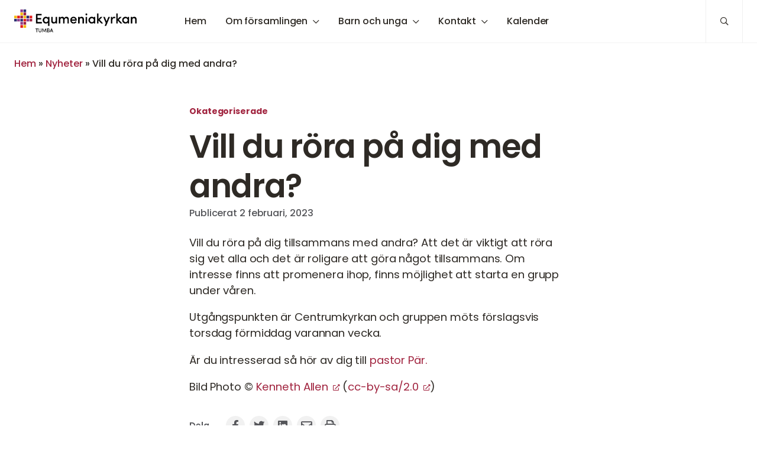

--- FILE ---
content_type: text/html; charset=UTF-8
request_url: https://equmeniakyrkan.se/tumba/vill-du-rora-pa-dig-med-andra/
body_size: 12055
content:
<!DOCTYPE html>
<html class="no-js" lang="sv-SE">
<head>
	<meta http-equiv="Content-Type" content="text/html; charset=UTF-8" />
	<meta name="viewport" content="width=device-width, initial-scale=1.0" />
	<meta http-equiv="X-UA-Compatible" content="IE=edge">
	<meta name="theme-color" content="#fefefe">
	<link rel="preconnect" href="https://fonts.bunny.net">
	<link href="https://fonts.bunny.net/css?family=poppins:300,400,400i,500,600,700" rel="stylesheet" />
	<meta name="format-detection" content="telephone=no">

	<meta name='robots' content='index, follow, max-image-preview:large, max-snippet:-1, max-video-preview:-1' />

	<!-- This site is optimized with the Yoast SEO plugin v26.7 - https://yoast.com/wordpress/plugins/seo/ -->
	<title>Vill du röra på dig med andra? - Equmeniakyrkan Tumba</title>
	<link rel="canonical" href="https://equmeniakyrkan.se/tumba/vill-du-rora-pa-dig-med-andra/" />
	<meta property="og:locale" content="sv_SE" />
	<meta property="og:type" content="article" />
	<meta property="og:title" content="Vill du röra på dig med andra? - Equmeniakyrkan Tumba" />
	<meta property="og:description" content="Vill du röra på dig tillsammans med andra? Att det är viktigt att röra sig vet alla och det är roligare att göra något tillsammans. Om intresse finns att promenera [&hellip;]" />
	<meta property="og:url" content="https://equmeniakyrkan.se/tumba/vill-du-rora-pa-dig-med-andra/" />
	<meta property="og:site_name" content="Equmeniakyrkan Tumba" />
	<meta property="article:published_time" content="2023-02-02T16:42:23+00:00" />
	<meta property="article:modified_time" content="2023-02-02T16:42:24+00:00" />
	<meta property="og:image" content="https://equmeniakyrkan.se/tumba/wp-content/uploads/sites/225/2023/02/geograph-5775512-by-kenneth-allen.jpg" />
	<meta property="og:image:width" content="640" />
	<meta property="og:image:height" content="480" />
	<meta property="og:image:type" content="image/jpeg" />
	<meta name="author" content="Veronica Östervall" />
	<meta name="twitter:card" content="summary_large_image" />
	<meta name="twitter:label1" content="Skriven av" />
	<meta name="twitter:data1" content="Veronica Östervall" />
	<meta name="twitter:label2" content="Beräknad lästid" />
	<meta name="twitter:data2" content="1 minut" />
	<script type="application/ld+json" class="yoast-schema-graph">{"@context":"https://schema.org","@graph":[{"@type":"Article","@id":"https://equmeniakyrkan.se/tumba/vill-du-rora-pa-dig-med-andra/#article","isPartOf":{"@id":"https://equmeniakyrkan.se/tumba/vill-du-rora-pa-dig-med-andra/"},"author":{"name":"Veronica Östervall","@id":"https://equmeniakyrkan.se/tumba/#/schema/person/823b7230f4197347bc6e63a5c95ca458"},"headline":"Vill du röra på dig med andra?","datePublished":"2023-02-02T16:42:23+00:00","dateModified":"2023-02-02T16:42:24+00:00","mainEntityOfPage":{"@id":"https://equmeniakyrkan.se/tumba/vill-du-rora-pa-dig-med-andra/"},"wordCount":85,"publisher":{"@id":"https://equmeniakyrkan.se/tumba/#organization"},"image":{"@id":"https://equmeniakyrkan.se/tumba/vill-du-rora-pa-dig-med-andra/#primaryimage"},"thumbnailUrl":"https://equmeniakyrkan.se/tumba/wp-content/uploads/sites/225/2023/02/geograph-5775512-by-kenneth-allen.jpg","inLanguage":"sv-SE"},{"@type":"WebPage","@id":"https://equmeniakyrkan.se/tumba/vill-du-rora-pa-dig-med-andra/","url":"https://equmeniakyrkan.se/tumba/vill-du-rora-pa-dig-med-andra/","name":"Vill du röra på dig med andra? - Equmeniakyrkan Tumba","isPartOf":{"@id":"https://equmeniakyrkan.se/tumba/#website"},"primaryImageOfPage":{"@id":"https://equmeniakyrkan.se/tumba/vill-du-rora-pa-dig-med-andra/#primaryimage"},"image":{"@id":"https://equmeniakyrkan.se/tumba/vill-du-rora-pa-dig-med-andra/#primaryimage"},"thumbnailUrl":"https://equmeniakyrkan.se/tumba/wp-content/uploads/sites/225/2023/02/geograph-5775512-by-kenneth-allen.jpg","datePublished":"2023-02-02T16:42:23+00:00","dateModified":"2023-02-02T16:42:24+00:00","breadcrumb":{"@id":"https://equmeniakyrkan.se/tumba/vill-du-rora-pa-dig-med-andra/#breadcrumb"},"inLanguage":"sv-SE","potentialAction":[{"@type":"ReadAction","target":["https://equmeniakyrkan.se/tumba/vill-du-rora-pa-dig-med-andra/"]}]},{"@type":"ImageObject","inLanguage":"sv-SE","@id":"https://equmeniakyrkan.se/tumba/vill-du-rora-pa-dig-med-andra/#primaryimage","url":"https://equmeniakyrkan.se/tumba/wp-content/uploads/sites/225/2023/02/geograph-5775512-by-kenneth-allen.jpg","contentUrl":"https://equmeniakyrkan.se/tumba/wp-content/uploads/sites/225/2023/02/geograph-5775512-by-kenneth-allen.jpg","width":640,"height":480,"caption":"Personer ute på promenad."},{"@type":"BreadcrumbList","@id":"https://equmeniakyrkan.se/tumba/vill-du-rora-pa-dig-med-andra/#breadcrumb","itemListElement":[{"@type":"ListItem","position":1,"name":"Hem","item":"https://equmeniakyrkan.se/tumba/"},{"@type":"ListItem","position":2,"name":"Nyheter","item":"https://equmeniakyrkan.se/tumba/nyheter/"},{"@type":"ListItem","position":3,"name":"Vill du röra på dig med andra?"}]},{"@type":"WebSite","@id":"https://equmeniakyrkan.se/tumba/#website","url":"https://equmeniakyrkan.se/tumba/","name":"Equmeniakyrkan Tumba","description":"","publisher":{"@id":"https://equmeniakyrkan.se/tumba/#organization"},"potentialAction":[{"@type":"SearchAction","target":{"@type":"EntryPoint","urlTemplate":"https://equmeniakyrkan.se/tumba/?s={search_term_string}"},"query-input":{"@type":"PropertyValueSpecification","valueRequired":true,"valueName":"search_term_string"}}],"inLanguage":"sv-SE"},{"@type":"Organization","@id":"https://equmeniakyrkan.se/tumba/#organization","name":"Equmeniakyrkan Tumba","url":"https://equmeniakyrkan.se/tumba/","logo":{"@type":"ImageObject","inLanguage":"sv-SE","@id":"https://equmeniakyrkan.se/tumba/#/schema/logo/image/","url":"https://equmeniakyrkan.se/tumba/wp-content/uploads/sites/225/2022/01/ek-tumba.png","contentUrl":"https://equmeniakyrkan.se/tumba/wp-content/uploads/sites/225/2022/01/ek-tumba.png","width":1255,"height":242,"caption":"Equmeniakyrkan Tumba"},"image":{"@id":"https://equmeniakyrkan.se/tumba/#/schema/logo/image/"}},{"@type":"Person","@id":"https://equmeniakyrkan.se/tumba/#/schema/person/823b7230f4197347bc6e63a5c95ca458","name":"Veronica Östervall","image":{"@type":"ImageObject","inLanguage":"sv-SE","@id":"https://equmeniakyrkan.se/tumba/#/schema/person/image/","url":"https://secure.gravatar.com/avatar/d4755ea599c0c995e9c42b2c1936a382afd35a9bcd2f2845920cd65abf25885b?s=96&d=mm&r=g","contentUrl":"https://secure.gravatar.com/avatar/d4755ea599c0c995e9c42b2c1936a382afd35a9bcd2f2845920cd65abf25885b?s=96&d=mm&r=g","caption":"Veronica Östervall"},"url":"https://equmeniakyrkan.se/tumba/author/buildtumba/"}]}</script>
	<!-- / Yoast SEO plugin. -->


<link rel="alternate" type="text/calendar" title="Equmeniakyrkan Tumba &raquo; iCal-flöde" href="https://equmeniakyrkan.se/tumba/kalender/?ical=1" />
<style id='wp-img-auto-sizes-contain-inline-css' type='text/css'>
img:is([sizes=auto i],[sizes^="auto," i]){contain-intrinsic-size:3000px 1500px}
/*# sourceURL=wp-img-auto-sizes-contain-inline-css */
</style>

<style id='eq-external-links-inline-css' type='text/css'>

			a:not([href*='equmeniakyrkan.se/tumba']):not([href^='#']):not([href^='/']):not([class*='fancybox']):not([id*='fancybox']):after{
				display: inline-block;
			    font-style: normal;
			    font-variant: normal;
			    text-rendering: auto;
			    -webkit-font-smoothing: antialiased;
			    font-family: "Font Awesome 5 Pro";
			    font-weight: 400;
			    content: "\F35D";
			    color: inherit;
			    vertical-align: middle;
				font-size: 0.6em;
				margin-left: 0.75em;
			}
			.wp-block-image a:after,
			a.without-external-link-icon:after{
				display: none!important;
			}
/*# sourceURL=eq-external-links-inline-css */
</style>
<link rel='stylesheet' id='tribe-events-pro-mini-calendar-block-styles-css' href='https://equmeniakyrkan.se/tumba/wp-content/plugins/events-calendar-pro/build/css/tribe-events-pro-mini-calendar-block.css?ver=7.7.11' type='text/css' media='all' />
<link rel='stylesheet' id='sbi_styles-css' href='https://equmeniakyrkan.se/tumba/wp-content/plugins/instagram-feed-pro/css/sbi-styles.min.css?ver=6.9.0' type='text/css' media='all' />
<style id='classic-theme-styles-inline-css' type='text/css'>
/*! This file is auto-generated */
.wp-block-button__link{color:#fff;background-color:#32373c;border-radius:9999px;box-shadow:none;text-decoration:none;padding:calc(.667em + 2px) calc(1.333em + 2px);font-size:1.125em}.wp-block-file__button{background:#32373c;color:#fff;text-decoration:none}
/*# sourceURL=/wp-includes/css/classic-themes.min.css */
</style>
<link rel='stylesheet' id='fancybox-css' href='https://equmeniakyrkan.se/tumba/wp-content/plugins/easy-fancybox/fancybox/1.5.4/jquery.fancybox.min.css?ver=6.9' type='text/css' media='screen' />
<style id='fancybox-inline-css' type='text/css'>
#fancybox-outer{background:#ffffff}#fancybox-content{background:#ffffff;border-color:#ffffff;color:#000000;}#fancybox-title,#fancybox-title-float-main{color:#fff}
/*# sourceURL=fancybox-inline-css */
</style>
<link rel='stylesheet' id='equmenisk-variables-css' href='https://equmeniakyrkan.se/tumba/wp-content/themes/equmenisk/assets/styles/dist/variables.css?ver=1.1.0' type='text/css' media='all' />
<link rel='stylesheet' id='equmenisk-screen-css' href='https://equmeniakyrkan.se/tumba/wp-content/themes/equmenisk/assets/styles/dist/screen.css?ver=1.1.0' type='text/css' media='all' />
<link rel='stylesheet' id='equmenisk-print-css' href='https://equmeniakyrkan.se/tumba/wp-content/themes/equmenisk/assets/styles/dist/print.css?ver=1.1.0' type='text/css' media='print' />
<link rel='stylesheet' id='equmenisk-shelf-css' href='https://equmeniakyrkan.se/tumba/wp-content/themes/equmenisk/assets/styles/dist/components/shelf.css?ver=1.1.0' type='text/css' media='screen' />
<style id='bm-block-posts-inline-css' type='text/css'>
.post-item .post-item-title{color:var(--theme--palette--body-text);font-size:var(--theme--font-size--h5);font-weight:var(--theme--font-weight--semibold);margin:0 0 .25em}.post-item .post-item-title a{color:inherit}.post-item:hover .post-item .post-item-title{color:var(--theme--palette--links);text-decoration:underline}.posts-list .post-item{align-items:flex-start;display:-webkit-box;display:-ms-flexbox;display:flex;flex-flow:column;margin-bottom:2rem}@media only screen and (min-width:560px){.posts-list .post-item{align-items:center;flex-flow:row}}.posts-list .post-item:last-child{margin-bottom:0}.post-item-thumbnail{background-color:#414141;margin:0 0 1rem;position:relative}@media only screen and (min-width:560px){.posts-list .post-item-thumbnail{flex:0 1 10rem;flex-shrink:0;margin-bottom:0;margin-right:2rem;max-width:10rem}}@media only screen and (min-width:640px){.posts-list .post-item-thumbnail{flex:0 1 15rem;flex-shrink:0;max-width:15rem}}.post-item-thumbnail img{aspect-ratio:1/1;-o-object-fit:cover;object-fit:cover}.post-item-body{align-items:flex-start;display:-webkit-box;display:-ms-flexbox;display:flex;flex:1 1 auto;flex-flow:column}.post-item-category{font-family:var(--theme--font-family--alt);font-size:var(--theme--font-size--xsmall);font-weight:var(--theme--font-weight--medium);margin-bottom:.5em;text-transform:uppercase}.post-item-category,a.post-item-category-link{color:var(--theme--palette--eyebrow)}.post-item-date{color:var(--theme--palette--body-text-light);font-family:var(--theme--font-family--alt);font-size:var(--theme--font-size--small);margin-bottom:.5em;margin-top:.5em}.post-item-excerpt{max-width:35rem}.posts-has-four-columns .post-item-excerpt,.posts.has-4-columns .post-item-excerpt{font-size:var(--theme--font-size--medium)}.post-item-cta{margin:0}

/*# sourceURL=https://equmeniakyrkan.se/tumba/wp-content/themes/equmenisk/assets/styles/dist/blocks/posts.css */
</style>
<link rel='stylesheet' id='single-post-css' href='https://equmeniakyrkan.se/tumba/wp-content/themes/equmenisk/assets/styles/dist/templates/single-post.css?ver=1.1.0' type='text/css' media='all' />
<style id='bm-block-hero-inline-css' type='text/css'>
.hero{align-items:center;background-position:50%;background-repeat:no-repeat;background-size:cover;display:-webkit-box;display:-ms-flexbox;display:flex;flex-flow:column;justify-content:center;overflow:hidden;padding-bottom:3rem;padding-top:3rem;position:relative;text-align:center}.hero.is-style-cover{height:100vh;max-height:70rem;min-height:35rem}.hero.has-figure-image,.hero.has-figure-video{min-height:22rem}@media only screen and (min-width:768px){.hero.has-figure-image,.hero.has-figure-video{min-height:30rem}}@media only screen and (min-width:1024px){.hero.has-figure-image,.hero.has-figure-video{min-height:40rem}}.hero.has-overlay:before{background-color:var(--theme--palette--eq-medium-grey);background-image:-webkit-gradient(linear,left top,right bottom,from(var(--theme--palette--eq-medium-grey)),to(var(--theme--palette--eq-text)));background-image:linear-gradient(to bottom right,var(--theme--palette--eq-medium-grey),var(--theme--palette--eq-text));content:"";opacity:.5;z-index:var(--layer-3)}.hero-figure,.hero.has-overlay:before{display:block;height:100%;left:0;position:absolute;top:0;width:100%}.hero-figure{margin:0;z-index:var(--layer-2)}.hero-figure.media-object{position:absolute}.hero-figure img,.hero-figure video{bottom:0;height:100%;left:0;-o-object-fit:cover;object-fit:cover;-o-object-position:50% 50%;object-position:50% 50%;position:absolute;right:0;top:0;width:100%;z-index:var(--layer-2)}.hero-content{margin-left:auto;margin-right:auto;max-width:var(--theme--width--content-wide);padding-left:1.5rem;padding-right:1.5rem;position:relative;width:100%;z-index:var(--layer-3)}.hero-content>:last-child{margin-bottom:0}.has-overlaid-header .hero-content{padding-bottom:6rem;padding-top:9rem}.hero-eyebrow .hero.has-figure-image,.hero-subtitle .hero.has-figure-image,.hero-title .hero.has-figure-image,.hero.has-figure-video .hero-eyebrow,.hero.has-figure-video .hero-subtitle,.hero.has-figure-video .hero-title{text-shadow:rgba(0,0,0,.149) 1px 0 8px}.eyebrow.hero-eyebrow{font-family:var(--theme--font-family--alt);font-size:var(--theme--font-size--small);font-weight:var(--theme--font-weight--bold);margin-left:auto;margin-right:auto}@media only screen and (min-width:768px){.eyebrow.hero-eyebrow{font-size:var(--theme--font-size--medium)}}.hero.has-overlay .eyebrow.hero-eyebrow{color:#fff}.hero-title{display:block;font-size:var(--theme--font-size--h1);font-weight:var(--theme--font-weight--semibold);margin:0 auto .25em;position:relative}.hero.is-style-cover .hero-title{text-transform:uppercase}.hero.has-overlay .hero-title{color:#fff}.hero-subtitle{margin-left:auto;margin-right:auto;max-width:50rem}@media only screen and (min-width:1024px){.hero-subtitle{font-size:var(--theme--font-size--xlarge)}}.hero.has-overlay .hero-subtitle{color:#fff}.hero-subtitle,.hero-subtitle p{font-size:var(--theme--font-size--large);letter-spacing:-.012em}.hero-actions{list-style:none;margin-left:auto;margin-right:auto;margin-top:1.5rem}.hero-actions li{display:inline-block;margin-right:.5rem}.hero-actions li:last-child{margin-right:0}.hero-arrow{-webkit-animation:bounce 3s infinite;animation:bounce 3s infinite;font-size:2rem;margin-left:auto;margin-right:auto;margin-top:2em}.hero-arrow-icon:before{text-rendering:auto;-webkit-font-smoothing:antialiased;color:inherit;content:"";display:inline-block;font-family:Font Awesome\ 5 Pro;font-style:normal;font-variant:normal;font-weight:400;vertical-align:middle}.hero-arrow-link{color:var(--theme--palette--body-text);display:inline-block;margin:-1em;opacity:.75;padding:1em;transition:opacity var(--theme--transition--duration-fast) var(--theme--transition--easing)}.hero-arrow-link>*{pointer-events:none}.hero-arrow-link:hover{color:inherit;opacity:1;text-decoration:none}

/*# sourceURL=https://equmeniakyrkan.se/tumba/wp-content/themes/equmenisk/assets/styles/dist/blocks/hero.css */
</style>
<style id='block-visibility-screen-size-styles-inline-css' type='text/css'>
/* Large screens (desktops, 992px and up) */
@media ( min-width: 992px ) {
	.block-visibility-hide-large-screen {
		display: none !important;
	}
}

/* Medium screens (tablets, between 768px and 992px) */
@media ( min-width: 768px ) and ( max-width: 991.98px ) {
	.block-visibility-hide-medium-screen {
		display: none !important;
	}
}

/* Small screens (mobile devices, less than 768px) */
@media ( max-width: 767.98px ) {
	.block-visibility-hide-small-screen {
		display: none !important;
	}
}
/*# sourceURL=block-visibility-screen-size-styles-inline-css */
</style>
<link rel='stylesheet' id='wp-block-paragraph-css' href='https://equmeniakyrkan.se/tumba/wp-includes/blocks/paragraph/style.min.css?ver=6.9' type='text/css' media='all' />
<script type="text/javascript" src="https://equmeniakyrkan.se/tumba/wp-includes/js/jquery/jquery.min.js?ver=3.7.1" id="jquery-core-js"></script>
<script type="text/javascript" src="https://equmeniakyrkan.se/tumba/wp-includes/js/jquery/jquery-migrate.min.js?ver=3.4.1" id="jquery-migrate-js"></script>
<meta name="tec-api-version" content="v1"><meta name="tec-api-origin" content="https://equmeniakyrkan.se/tumba"><link rel="alternate" href="https://equmeniakyrkan.se/tumba/wp-json/tribe/events/v1/" />		<!-- Generic Favicon -->
		<link rel="icon" type="image/png" sizes="32x32"
			  href="https://equmeniakyrkan.se/tumba/wp-content/themes/equmenisk/assets/browser-icons/favicon-32x32.png">
		<link rel="icon" type="image/png" sizes="48x48"
			  href="https://equmeniakyrkan.se/tumba/wp-content/themes/equmenisk/assets/browser-icons/favicon-48x48.png">
		<link rel="icon" type="image/png" sizes="16x16"
			  href="https://equmeniakyrkan.se/tumba/wp-content/themes/equmenisk/assets/browser-icons/favicon-16x16.png">
		<link rel="shortcut icon" href="https://equmeniakyrkan.se/tumba/wp-content/themes/equmenisk/assets/browser-icons/favicon.ico">

		<!-- Apple -->
		<link rel="apple-touch-icon" sizes="180x180"
			  href="https://equmeniakyrkan.se/tumba/wp-content/themes/equmenisk/assets/browser-icons/apple-touch-icon.png">
		<link rel="mask-icon" color="#A6945E"
			  href="https://equmeniakyrkan.se/tumba/wp-content/themes/equmenisk/assets/browser-icons/apple-website-icon.svg">

		<!-- Android -->
		<link rel="manifest" href="https://equmeniakyrkan.se/tumba/wp-content/themes/equmenisk/assets/browser-icons/site.webmanifest">

		<!-- Microsoft -->
		<meta name="msapplication-TileColor" content="#ffffff">
		<meta name="msapplication-config"
			  content="https://equmeniakyrkan.se/tumba/wp-content/themes/equmenisk/assets/browser-icons/browserconfig.xml">
		<link rel="icon" href="https://equmeniakyrkan.se/tumba/wp-content/uploads/sites/225/2022/01/cropped-korset-farg-fb-profilbild-32x32.png" sizes="32x32" />
<link rel="icon" href="https://equmeniakyrkan.se/tumba/wp-content/uploads/sites/225/2022/01/cropped-korset-farg-fb-profilbild-192x192.png" sizes="192x192" />
<link rel="apple-touch-icon" href="https://equmeniakyrkan.se/tumba/wp-content/uploads/sites/225/2022/01/cropped-korset-farg-fb-profilbild-180x180.png" />
<meta name="msapplication-TileImage" content="https://equmeniakyrkan.se/tumba/wp-content/uploads/sites/225/2022/01/cropped-korset-farg-fb-profilbild-270x270.png" />
        <script>
            var _paq = window._paq = window._paq || [];
                                                            _paq.push(["trackPageView"]);
                        _paq.push(["enableLinkTracking"]);
            (function () {
                var u = "https://analytics.equmeniakyrkan.se/";
                _paq.push(["setTrackerUrl", u + "matomo.php"]);
                _paq.push(["setSiteId", "176"]);
                                var d = document, g = d.createElement("script"), s = d.getElementsByTagName("script")[0];
                g.async = true;
                g.src = u + "matomo.js";
                s.parentNode.insertBefore(g, s);
            })();
        </script>
        <style id='global-styles-inline-css' type='text/css'>
:root{--wp--preset--aspect-ratio--square: 1;--wp--preset--aspect-ratio--4-3: 4/3;--wp--preset--aspect-ratio--3-4: 3/4;--wp--preset--aspect-ratio--3-2: 3/2;--wp--preset--aspect-ratio--2-3: 2/3;--wp--preset--aspect-ratio--16-9: 16/9;--wp--preset--aspect-ratio--9-16: 9/16;--wp--preset--color--black: #000000;--wp--preset--color--cyan-bluish-gray: #abb8c3;--wp--preset--color--white: #ffffff;--wp--preset--color--pale-pink: #f78da7;--wp--preset--color--vivid-red: #cf2e2e;--wp--preset--color--luminous-vivid-orange: #ff6900;--wp--preset--color--luminous-vivid-amber: #fcb900;--wp--preset--color--light-green-cyan: #7bdcb5;--wp--preset--color--vivid-green-cyan: #00d084;--wp--preset--color--pale-cyan-blue: #8ed1fc;--wp--preset--color--vivid-cyan-blue: #0693e3;--wp--preset--color--vivid-purple: #9b51e0;--wp--preset--color--transparent: transparent;--wp--preset--color--body-text: #2e2a25;--wp--preset--color--body-text-light: #55565a;--wp--preset--color--secondary: #f0f0f0;--wp--preset--color--eq-dark-grey: #4d4c4c;--wp--preset--color--eq-red: #e5231b;--wp--preset--color--eq-red-light: #ee7252;--wp--preset--color--eq-blue: #2b2e70;--wp--preset--color--eq-blue-light: #645b92;--wp--preset--color--eq-yellow: #f5bd00;--wp--preset--color--eq-yellow-light: #fad06a;--wp--preset--color--eq-purple: #8c3c8d;--wp--preset--color--eq-purple-light: #aa76b0;--wp--preset--color--eq-maroon: #a1243f;--wp--preset--color--eq-maroon-light: #ba646b;--wp--preset--color--eq-green: #7a8653;--wp--preset--color--eq-green-light: #bcc2aa;--wp--preset--gradient--vivid-cyan-blue-to-vivid-purple: linear-gradient(135deg,rgb(6,147,227) 0%,rgb(155,81,224) 100%);--wp--preset--gradient--light-green-cyan-to-vivid-green-cyan: linear-gradient(135deg,rgb(122,220,180) 0%,rgb(0,208,130) 100%);--wp--preset--gradient--luminous-vivid-amber-to-luminous-vivid-orange: linear-gradient(135deg,rgb(252,185,0) 0%,rgb(255,105,0) 100%);--wp--preset--gradient--luminous-vivid-orange-to-vivid-red: linear-gradient(135deg,rgb(255,105,0) 0%,rgb(207,46,46) 100%);--wp--preset--gradient--very-light-gray-to-cyan-bluish-gray: linear-gradient(135deg,rgb(238,238,238) 0%,rgb(169,184,195) 100%);--wp--preset--gradient--cool-to-warm-spectrum: linear-gradient(135deg,rgb(74,234,220) 0%,rgb(151,120,209) 20%,rgb(207,42,186) 40%,rgb(238,44,130) 60%,rgb(251,105,98) 80%,rgb(254,248,76) 100%);--wp--preset--gradient--blush-light-purple: linear-gradient(135deg,rgb(255,206,236) 0%,rgb(152,150,240) 100%);--wp--preset--gradient--blush-bordeaux: linear-gradient(135deg,rgb(254,205,165) 0%,rgb(254,45,45) 50%,rgb(107,0,62) 100%);--wp--preset--gradient--luminous-dusk: linear-gradient(135deg,rgb(255,203,112) 0%,rgb(199,81,192) 50%,rgb(65,88,208) 100%);--wp--preset--gradient--pale-ocean: linear-gradient(135deg,rgb(255,245,203) 0%,rgb(182,227,212) 50%,rgb(51,167,181) 100%);--wp--preset--gradient--electric-grass: linear-gradient(135deg,rgb(202,248,128) 0%,rgb(113,206,126) 100%);--wp--preset--gradient--midnight: linear-gradient(135deg,rgb(2,3,129) 0%,rgb(40,116,252) 100%);--wp--preset--font-size--small: 13px;--wp--preset--font-size--medium: 20px;--wp--preset--font-size--large: 36px;--wp--preset--font-size--x-large: 42px;--wp--preset--spacing--20: 0.44rem;--wp--preset--spacing--30: 0.67rem;--wp--preset--spacing--40: 1rem;--wp--preset--spacing--50: 1.5rem;--wp--preset--spacing--60: 2.25rem;--wp--preset--spacing--70: 3.38rem;--wp--preset--spacing--80: 5.06rem;--wp--preset--shadow--natural: 6px 6px 9px rgba(0, 0, 0, 0.2);--wp--preset--shadow--deep: 12px 12px 50px rgba(0, 0, 0, 0.4);--wp--preset--shadow--sharp: 6px 6px 0px rgba(0, 0, 0, 0.2);--wp--preset--shadow--outlined: 6px 6px 0px -3px rgb(255, 255, 255), 6px 6px rgb(0, 0, 0);--wp--preset--shadow--crisp: 6px 6px 0px rgb(0, 0, 0);}:where(.is-layout-flex){gap: 0.5em;}:where(.is-layout-grid){gap: 0.5em;}body .is-layout-flex{display: flex;}.is-layout-flex{flex-wrap: wrap;align-items: center;}.is-layout-flex > :is(*, div){margin: 0;}body .is-layout-grid{display: grid;}.is-layout-grid > :is(*, div){margin: 0;}:where(.wp-block-columns.is-layout-flex){gap: 2em;}:where(.wp-block-columns.is-layout-grid){gap: 2em;}:where(.wp-block-post-template.is-layout-flex){gap: 1.25em;}:where(.wp-block-post-template.is-layout-grid){gap: 1.25em;}.has-black-color{color: var(--wp--preset--color--black) !important;}.has-cyan-bluish-gray-color{color: var(--wp--preset--color--cyan-bluish-gray) !important;}.has-white-color{color: var(--wp--preset--color--white) !important;}.has-pale-pink-color{color: var(--wp--preset--color--pale-pink) !important;}.has-vivid-red-color{color: var(--wp--preset--color--vivid-red) !important;}.has-luminous-vivid-orange-color{color: var(--wp--preset--color--luminous-vivid-orange) !important;}.has-luminous-vivid-amber-color{color: var(--wp--preset--color--luminous-vivid-amber) !important;}.has-light-green-cyan-color{color: var(--wp--preset--color--light-green-cyan) !important;}.has-vivid-green-cyan-color{color: var(--wp--preset--color--vivid-green-cyan) !important;}.has-pale-cyan-blue-color{color: var(--wp--preset--color--pale-cyan-blue) !important;}.has-vivid-cyan-blue-color{color: var(--wp--preset--color--vivid-cyan-blue) !important;}.has-vivid-purple-color{color: var(--wp--preset--color--vivid-purple) !important;}.has-black-background-color{background-color: var(--wp--preset--color--black) !important;}.has-cyan-bluish-gray-background-color{background-color: var(--wp--preset--color--cyan-bluish-gray) !important;}.has-white-background-color{background-color: var(--wp--preset--color--white) !important;}.has-pale-pink-background-color{background-color: var(--wp--preset--color--pale-pink) !important;}.has-vivid-red-background-color{background-color: var(--wp--preset--color--vivid-red) !important;}.has-luminous-vivid-orange-background-color{background-color: var(--wp--preset--color--luminous-vivid-orange) !important;}.has-luminous-vivid-amber-background-color{background-color: var(--wp--preset--color--luminous-vivid-amber) !important;}.has-light-green-cyan-background-color{background-color: var(--wp--preset--color--light-green-cyan) !important;}.has-vivid-green-cyan-background-color{background-color: var(--wp--preset--color--vivid-green-cyan) !important;}.has-pale-cyan-blue-background-color{background-color: var(--wp--preset--color--pale-cyan-blue) !important;}.has-vivid-cyan-blue-background-color{background-color: var(--wp--preset--color--vivid-cyan-blue) !important;}.has-vivid-purple-background-color{background-color: var(--wp--preset--color--vivid-purple) !important;}.has-black-border-color{border-color: var(--wp--preset--color--black) !important;}.has-cyan-bluish-gray-border-color{border-color: var(--wp--preset--color--cyan-bluish-gray) !important;}.has-white-border-color{border-color: var(--wp--preset--color--white) !important;}.has-pale-pink-border-color{border-color: var(--wp--preset--color--pale-pink) !important;}.has-vivid-red-border-color{border-color: var(--wp--preset--color--vivid-red) !important;}.has-luminous-vivid-orange-border-color{border-color: var(--wp--preset--color--luminous-vivid-orange) !important;}.has-luminous-vivid-amber-border-color{border-color: var(--wp--preset--color--luminous-vivid-amber) !important;}.has-light-green-cyan-border-color{border-color: var(--wp--preset--color--light-green-cyan) !important;}.has-vivid-green-cyan-border-color{border-color: var(--wp--preset--color--vivid-green-cyan) !important;}.has-pale-cyan-blue-border-color{border-color: var(--wp--preset--color--pale-cyan-blue) !important;}.has-vivid-cyan-blue-border-color{border-color: var(--wp--preset--color--vivid-cyan-blue) !important;}.has-vivid-purple-border-color{border-color: var(--wp--preset--color--vivid-purple) !important;}.has-vivid-cyan-blue-to-vivid-purple-gradient-background{background: var(--wp--preset--gradient--vivid-cyan-blue-to-vivid-purple) !important;}.has-light-green-cyan-to-vivid-green-cyan-gradient-background{background: var(--wp--preset--gradient--light-green-cyan-to-vivid-green-cyan) !important;}.has-luminous-vivid-amber-to-luminous-vivid-orange-gradient-background{background: var(--wp--preset--gradient--luminous-vivid-amber-to-luminous-vivid-orange) !important;}.has-luminous-vivid-orange-to-vivid-red-gradient-background{background: var(--wp--preset--gradient--luminous-vivid-orange-to-vivid-red) !important;}.has-very-light-gray-to-cyan-bluish-gray-gradient-background{background: var(--wp--preset--gradient--very-light-gray-to-cyan-bluish-gray) !important;}.has-cool-to-warm-spectrum-gradient-background{background: var(--wp--preset--gradient--cool-to-warm-spectrum) !important;}.has-blush-light-purple-gradient-background{background: var(--wp--preset--gradient--blush-light-purple) !important;}.has-blush-bordeaux-gradient-background{background: var(--wp--preset--gradient--blush-bordeaux) !important;}.has-luminous-dusk-gradient-background{background: var(--wp--preset--gradient--luminous-dusk) !important;}.has-pale-ocean-gradient-background{background: var(--wp--preset--gradient--pale-ocean) !important;}.has-electric-grass-gradient-background{background: var(--wp--preset--gradient--electric-grass) !important;}.has-midnight-gradient-background{background: var(--wp--preset--gradient--midnight) !important;}.has-small-font-size{font-size: var(--wp--preset--font-size--small) !important;}.has-medium-font-size{font-size: var(--wp--preset--font-size--medium) !important;}.has-large-font-size{font-size: var(--wp--preset--font-size--large) !important;}.has-x-large-font-size{font-size: var(--wp--preset--font-size--x-large) !important;}
/*# sourceURL=global-styles-inline-css */
</style>
</head>

<body class="wp-singular post-template-default single single-post postid-665 single-format-standard wp-custom-logo wp-theme-equmenisk wp-child-theme-congregate tribe-no-js" data-google-map-marker="https://equmeniakyrkan.se/tumba/wp-content/themes/equmenisk/assets/images/dist/map-marker.svg" x-data="{sidebarOpen: false}" :class="{'has-open-sidebar': sidebarOpen}" @keyup.escape="sidebarOpen = false">


<div id="page" class="hfeed site">

	<a class="skip-link screen-reader-text" href="#content">Gå till innehåll</a>

			<header class="site-header js--site-header js--sticky-header">
			<div class="site-header-inner">

				<figure class="site-header-item site-header-logo">
	<a href="https://equmeniakyrkan.se/tumba/" class="link-invisible">

									<img src="https://equmeniakyrkan.se/tumba/wp-content/uploads/sites/225/2022/01/ek-tumba.png" alt="Equmeniakyrkan Tumba">
						</a>
</figure>
				<nav class="site-header-item site-header-menu primary-menu js--shelf-navigation"><ul id="menu-huvudmeny" class="menu menu-horizontal"><li id="menu-item-161" class="menu-item menu-item-type-post_type menu-item-object-page menu-item-home menu-item-161"><a href="https://equmeniakyrkan.se/tumba/">Hem</a></li>
<li id="menu-item-158" class="menu-item menu-item-type-custom menu-item-object-custom menu-item-has-children menu-item-158"><a href="#">Om församlingen</a>
<ul class="sub-menu">
	<li id="menu-item-148" class="menu-item menu-item-type-post_type menu-item-object-page menu-item-148"><a href="https://equmeniakyrkan.se/tumba/om-forsamlingen/">Om församlingen</a></li>
	<li id="menu-item-150" class="menu-item menu-item-type-post_type menu-item-object-page menu-item-150"><a href="https://equmeniakyrkan.se/tumba/om-forsamlingen/gudstjanster/">Gudstjänster</a></li>
	<li id="menu-item-149" class="menu-item menu-item-type-post_type menu-item-object-page menu-item-149"><a href="https://equmeniakyrkan.se/tumba/om-forsamlingen/aktiviteter-med-och-for-aldre/">Aktiviteter med och för äldre</a></li>
	<li id="menu-item-1221" class="menu-item menu-item-type-post_type menu-item-object-page menu-item-1221"><a href="https://equmeniakyrkan.se/tumba/sjung-for-livet/">Sjung för livet</a></li>
	<li id="menu-item-356" class="menu-item menu-item-type-post_type menu-item-object-page menu-item-356"><a href="https://equmeniakyrkan.se/tumba/om-forsamlingen/samverkan-med-andra/">Samverkan med andra</a></li>
</ul>
</li>
<li id="menu-item-159" class="menu-item menu-item-type-custom menu-item-object-custom menu-item-has-children menu-item-159"><a href="#">Barn och unga</a>
<ul class="sub-menu">
	<li id="menu-item-151" class="menu-item menu-item-type-post_type menu-item-object-page menu-item-151"><a href="https://equmeniakyrkan.se/tumba/equmenia-tumba/">Equmenia Tumba</a></li>
	<li id="menu-item-261" class="menu-item menu-item-type-post_type menu-item-object-page menu-item-261"><a href="https://equmeniakyrkan.se/tumba/equmenia-tumba/scout/">Scout</a></li>
	<li id="menu-item-260" class="menu-item menu-item-type-post_type menu-item-object-page menu-item-260"><a href="https://equmeniakyrkan.se/tumba/equmenia-tumba/tonar/">Tonår</a></li>
	<li id="menu-item-153" class="menu-item menu-item-type-post_type menu-item-object-page menu-item-153"><a href="https://equmeniakyrkan.se/tumba/konfirmation/">Konfirmation</a></li>
	<li id="menu-item-262" class="menu-item menu-item-type-post_type menu-item-object-page menu-item-262"><a href="https://equmeniakyrkan.se/tumba/equmenia-tumba/sondagsskola/">Söndagsskola</a></li>
	<li id="menu-item-154" class="menu-item menu-item-type-post_type menu-item-object-page menu-item-154"><a href="https://equmeniakyrkan.se/tumba/spalje/">Spaljé</a></li>
</ul>
</li>
<li id="menu-item-160" class="menu-item menu-item-type-custom menu-item-object-custom menu-item-has-children menu-item-160"><a href="#">Kontakt</a>
<ul class="sub-menu">
	<li id="menu-item-296" class="menu-item menu-item-type-post_type menu-item-object-page menu-item-296"><a href="https://equmeniakyrkan.se/tumba/har-finns-vi/">Här finns vi</a></li>
	<li id="menu-item-203" class="menu-item menu-item-type-post_type menu-item-object-page menu-item-203"><a href="https://equmeniakyrkan.se/tumba/vi-som-jobbar-har/">Vi som jobbar här</a></li>
	<li id="menu-item-285" class="menu-item menu-item-type-post_type menu-item-object-page menu-item-285"><a href="https://equmeniakyrkan.se/tumba/styrelserna/">Styrelserna</a></li>
	<li id="menu-item-164" class="menu-item menu-item-type-post_type menu-item-object-page menu-item-164"><a href="https://equmeniakyrkan.se/tumba/bidra-ekonomiskt-till-vart-gemensamma-arbete/">Bidra ekonomiskt till vårt gemensamma arbete</a></li>
	<li id="menu-item-284" class="menu-item menu-item-type-post_type menu-item-object-page menu-item-284"><a href="https://equmeniakyrkan.se/tumba/hyra-lokal-i-centrumkyrkan/">Hyra lokal i Centrumkyrkan</a></li>
	<li id="menu-item-157" class="menu-item menu-item-type-post_type menu-item-object-page menu-item-157"><a href="https://equmeniakyrkan.se/tumba/om-cookies/">Om cookies</a></li>
</ul>
</li>
<li id="menu-item-306" class="menu-item menu-item-type-custom menu-item-object-custom menu-item-306"><a href="https://equmeniakyrkan.se/tumba/kalender/">Kalender</a></li>
</ul></nav>				<div class="site-header-item site-header-search">
	<div class="site-header-search-bar js--search-bar">
		<form role="search" method="get" class="search-form" id="searchform" action="https://equmeniakyrkan.se/tumba">

	<input type="text" value="" name="s" id="s" placeholder="Vad letar du efter?" class="search-form-input" />

	<button type="submit" id="searchsubmit" class="search-form-button">Sök</button>

</form>
	</div>
	<button class="toggle search-toggle js--search-trigger" data-toggle-element=".js--search-bar" data-toggle-body-class="has-active-search-bar" data-set-focus="#s">
		<span class="screen-reader-text">Sök</span>
		<span class="site-header-search-icon"></span>
	</button>
</div>
								<div class="site-header-item site-header-overlay-menu-trigger">

	<button class="toggle menu-toggle" data-toggle-element=".js--overlay-menu" data-toggle-body-class="has-active-overlay-menu" data-untoggle-above="1024" data-toggle-screen-lock>
		<span class="site-header-overlay-menu-trigger-label">Meny</span>
		<div class="bars">
			<div class="bar"></div>
			<div class="bar"></div>
			<div class="bar"></div>
		</div>
	</button>
</div>
			</div>

			
		</header>
	
<main class="main main-single-post" role="main" id="content">

			<section class="section has-no-spacing section-breadcrumbs">
			<nav class="breadcrumbs"><span><span><a href="https://equmeniakyrkan.se/tumba/">Hem</a></span> &raquo; <span><a href="https://equmeniakyrkan.se/tumba/nyheter/">Nyheter</a></span> &raquo; <span class="breadcrumb_last" aria-current="page">Vill du röra på dig med andra?</span></span></p>		</section>
	
	
		
			<article id="post-665" class="single-post-item post-665 post type-post status-publish format-standard has-post-thumbnail hentry category-okategoriserade">

				<header class="single-post-header p-t-20">
	<div class="container is-padded">
		<div class="aligncontent">
			<p class="single-post-category eyebrow m-b-10">
				<a href="https://equmeniakyrkan.se/tumba/kategori/okategoriserade/" rel="category tag">Okategoriserade</a>			</p>

			<h1 class="post-title m-y-0">Vill du röra på dig med andra?</h1>

			
			<p class="single-post-date">
				Publicerat 2 februari, 2023			</p>

			
		</div>
	</div>
</header>


				<div class="page-body pos-r clearfix" data-sticky-container>
					
<p>Vill du röra på dig tillsammans med andra? Att det är viktigt att röra sig vet alla och det är roligare att göra något tillsammans. Om intresse finns att promenera ihop, finns möjlighet att starta en grupp under våren. </p>



<p>Utgångspunkten är Centrumkyrkan och gruppen möts förslagsvis torsdag förmiddag varannan vecka.</p>



<p>Är du intresserad så hör av dig till <a href="https://equmeniakyrkan.se/tumba/personer/par-gotefelt/">pastor Pär.</a><br></p>



<p>Bild Photo © <a href="https://www.geograph.ie/profile/2282">Kenneth Allen</a> (<a href="http://creativecommons.org/licenses/by-sa/2.0/">cc-by-sa/2.0</a>)</p>

					<ul class="single-post-share social-icons">
	<li class="social-icon-title">
		Dela	</li>
	<li class="social-icon facebook">
		<a href="https://www.facebook.com/sharer/sharer.php?u=https://equmeniakyrkan.se/tumba/vill-du-rora-pa-dig-med-andra/" class="social-icon-link js--social-share" data-network="facebook">
			<i class="fab fa-fw fa-facebook-f"></i>
		</a>
	</li>
	<li class="social-icon twitter">
		<a href="https://twitter.com/home?status=Kolla%20p%C3%A5%20Vill%20du%20r%C3%B6ra%20p%C3%A5%20dig%20med%20andra%3F%21%20https%3A%2F%2Fequmeniakyrkan.se%2Ftumba%2Fvill-du-rora-pa-dig-med-andra%2F" class="social-icon-link js--social-share" data-network="twitter">
			<i class="fab fa-fw fa-twitter"></i>
		</a>
	</li>
	<li class="social-icon linkedin">
		<a href="https://www.linkedin.com/shareArticle?mini=true&#038;url=https://equmeniakyrkan.se/tumba/vill-du-rora-pa-dig-med-andra/&#038;title=Vill%20du%20röra%20på%20dig%20med%20andra?&#038;summary=&#038;source=" class="social-icon-link js--social-share" data-network="linkedin">
			<i class="fab fa-fw fa-linkedin"></i>
		</a>
	</li>
	<li class="social-icon email">
		<a href="mailto:?subject=Jag%20hittade%20den%20här%20för%20dig%20på%20Equmeniakyrkan%20Tumba&#038;body=Jag%20hittade%20den%20här%20sidan%20på%20Equmeniakyrkan%20Tumba%20och%20tyckte%20att%20det%20skulle%20vara%20något%20för%20dig.%20Kika%20på%20den%20här:%20https://equmeniakyrkan.se/tumba/vill-du-rora-pa-dig-med-andra/" class="social-icon-link js--social-share" data-network="email">
			<i class="far fa-fw fa-envelope"></i>
		</a>
	</li>
	<li class="social-icon print">
		<a href="javascript:window.print()" class="social-icon-link js--social-share" data-network="print">
			<i class="far fa-fw fa-print"></i>
		</a>
	</li>
</ul>
				</div>
			</article>

		
		<!--fwp-loop-->

		
	
</main>


	<footer class="site-footer">
		<div class="site-footer-inner">

			<div class="site-footer-block site-footer-colophon">

				
<figure class="logo site-footer-logo">
	<img src="https://equmeniakyrkan.se/tumba/wp-content/themes/equmenisk/assets/images/dist/cross-white.svg" alt="Equmeniakyrkan Tumba" />
</figure>


				<address class="site-footer-contact contact-details">
			<a href="https://www.google.com/maps?q=Gr%C3%B6ndalsv%C3%A4gen%2010+147%2030+Tumba" class="link-invisible contact-details-item contact-details-address" target="_blank">
			<span class="contact-details-item contact-details-name">Equmeniakyrkan Tumba</span>

					<span class="contact-details-item contact-details-street-address">Gröndalsvägen 10</span>
							<span class="contact-details-item contact-details-postal-code">147 30</span>
		
					<span class="contact-details-item contact-details-city">Tumba</span>
					</a>
	
	
			<span class="contact-details-item contact-details-email"><a href="mailto:equmeniakyrkantumba@gmail.com" class="link-invisible">equmeniakyrkantumba@gmail.com</a></span>
	
</address>

			</div>

			<div class="site-footer-block empty-footer-block">
							</div>

			<div class="site-footer-block empty-footer-block">
							</div>

			<div class="site-footer-block site-footer-block-links">
				<ul class="list-unstyled site-footer-block-links-list m-b-20">

	<li class="site-footer-block-links-list-item">
		<a href="https://equmeniakyrkan.se/?utm_source=forsamling&utm_medium=footer_link&utm_campaign=Equmeniakyrkan Tumba">
			<span class="site-footer-block-link-title has-icon-right-arrow">Equmeniakyrkan.se</span>
			<span class="site-footer-block-link-description">Mer om Equmeniakyrkan Sverige.</span>
		</a>
	</li>

	<li class="site-footer-block-links-list-item">
		<a href="https://equmenia.se/?utm_source=forsamling&utm_medium=footer_link&utm_campaign=Equmeniakyrkan Tumba">
			<span class="site-footer-block-link-title has-icon-right-arrow">Equmenia.se</span>
			<span class="site-footer-block-link-description">Equmeniakyrkans barn- och ungdomsorganisation.</span>
		</a>
	</li>

	<li class="site-footer-block-links-list-item">
		<a href="https://equmeniakyrkan.se/forsamlingar/?utm_source=forsamling&utm_medium=footer_link&utm_campaign=Equmeniakyrkan Tumba">
			<span class="site-footer-block-link-title has-icon-right-arrow">Hitta församlingar</span>
			<span class="site-footer-block-link-description">Hitta andra församlingar i Sverige.</span>
		</a>
	</li>
</ul>
							</div>

		</div>

		<div class="site-footer-social">
	<ul class="social-icons">

					<li class="social-icon facebook">
				<a href="https://www.facebook.com/equmeniakyrkantumba" class="social-icon-link js--social-follow" data-network="facebook">
					<i class="fab fa-facebook-f"></i>
				</a>
			</li>
		
		
					<li class="social-icon youtube">
				<a href="https://www.youtube.com/channel/UCB7WrAAKxboih4KfIm4TJtQ" class="social-icon-link js--social-follow" data-network="youtube">
					<i class="fab fa-youtube"></i>
				</a>
			</li>
		
		
	</ul>
</div>

	</footer>

	
	<div class="overlay-menu js--overlay-menu">

		<nav class="overlay-menu-nav"><ul id="menu-overlagd-meny" class="overlay-menu-items js--overlay-menu-items"><li id="menu-item-38" class="menu-item menu-item-type-post_type menu-item-object-page menu-item-home menu-item-38"><a href="https://equmeniakyrkan.se/tumba/">Hem</a></li>
<li id="menu-item-41" class="menu-item menu-item-type-post_type menu-item-object-page menu-item-has-children menu-item-41"><a href="https://equmeniakyrkan.se/tumba/om-forsamlingen/">Om församlingen</a>
<ul class="sub-menu">
	<li id="menu-item-104" class="menu-item menu-item-type-post_type menu-item-object-page menu-item-104"><a href="https://equmeniakyrkan.se/tumba/om-forsamlingen/aktiviteter-med-och-for-aldre/">Aktiviteter med och för äldre</a></li>
	<li id="menu-item-105" class="menu-item menu-item-type-post_type menu-item-object-page menu-item-105"><a href="https://equmeniakyrkan.se/tumba/om-forsamlingen/gudstjanster/">Gudstjänster</a></li>
	<li id="menu-item-357" class="menu-item menu-item-type-post_type menu-item-object-page menu-item-357"><a href="https://equmeniakyrkan.se/tumba/om-forsamlingen/samverkan-med-andra/">Samverkan med andra</a></li>
</ul>
</li>
<li id="menu-item-39" class="menu-item menu-item-type-post_type menu-item-object-page menu-item-has-children menu-item-39"><a href="https://equmeniakyrkan.se/tumba/equmenia-tumba/">Equmenia Tumba</a>
<ul class="sub-menu">
	<li id="menu-item-321" class="menu-item menu-item-type-post_type menu-item-object-page menu-item-321"><a href="https://equmeniakyrkan.se/tumba/equmenia-tumba/tonar/">Tonår</a></li>
	<li id="menu-item-322" class="menu-item menu-item-type-post_type menu-item-object-page menu-item-322"><a href="https://equmeniakyrkan.se/tumba/equmenia-tumba/scout/">Scout</a></li>
	<li id="menu-item-107" class="menu-item menu-item-type-post_type menu-item-object-page menu-item-107"><a href="https://equmeniakyrkan.se/tumba/equmenia-tumba/sondagsskola/">Söndagsskola</a></li>
</ul>
</li>
<li id="menu-item-108" class="menu-item menu-item-type-post_type menu-item-object-page menu-item-108"><a href="https://equmeniakyrkan.se/tumba/konfirmation/">Konfirmation</a></li>
<li id="menu-item-109" class="menu-item menu-item-type-post_type menu-item-object-page menu-item-109"><a href="https://equmeniakyrkan.se/tumba/spalje/">Spaljé</a></li>
<li id="menu-item-395" class="menu-item menu-item-type-post_type menu-item-object-page menu-item-395"><a href="https://equmeniakyrkan.se/tumba/spalje/fragor-och-svar-om-spalje/">Frågor och svar om Spaljé</a></li>
<li id="menu-item-317" class="menu-item menu-item-type-post_type menu-item-object-page menu-item-317"><a href="https://equmeniakyrkan.se/tumba/har-finns-vi/">Här finns vi</a></li>
<li id="menu-item-319" class="menu-item menu-item-type-post_type menu-item-object-page menu-item-319"><a href="https://equmeniakyrkan.se/tumba/styrelserna/">Styrelserna</a></li>
<li id="menu-item-320" class="menu-item menu-item-type-post_type menu-item-object-page menu-item-320"><a href="https://equmeniakyrkan.se/tumba/vi-som-jobbar-har/">Vi som jobbar här</a></li>
<li id="menu-item-318" class="menu-item menu-item-type-post_type menu-item-object-page menu-item-318"><a href="https://equmeniakyrkan.se/tumba/hyra-lokal-i-centrumkyrkan/">Hyra lokal i Centrumkyrkan</a></li>
<li id="menu-item-323" class="menu-item menu-item-type-post_type menu-item-object-page menu-item-323"><a href="https://equmeniakyrkan.se/tumba/bidra-ekonomiskt-till-vart-gemensamma-arbete/">Bidra ekonomiskt till vårt gemensamma arbete</a></li>
<li id="menu-item-20" class="menu-item menu-item-type-custom menu-item-object-custom menu-item-20"><a href="https://equmeniakyrkan.se/tumba/kalender/">Kalender</a></li>
<li id="menu-item-113" class="menu-item menu-item-type-post_type menu-item-object-page menu-item-113"><a href="https://equmeniakyrkan.se/tumba/om-cookies/">Om cookies</a></li>
</ul></nav>
		<div class="overlay-menu-search">
			<form role="search" method="get" class="search-form" id="searchform" action="https://equmeniakyrkan.se/tumba">

	<input type="text" value="" name="s" id="s" placeholder="Vad letar du efter?" class="search-form-input" />

	<button type="submit" id="searchsubmit" class="search-form-button">Sök</button>

</form>
		</div>

		
	</div>



</div><!-- #page -->

<div class="page-overlay" x-cloak x-transition.opacity x-show="sidebarOpen" @click="sidebarOpen = false"></div>

<script type="speculationrules">
{"prefetch":[{"source":"document","where":{"and":[{"href_matches":"/tumba/*"},{"not":{"href_matches":["/tumba/wp-*.php","/tumba/wp-admin/*","/tumba/wp-content/uploads/sites/225/*","/tumba/wp-content/*","/tumba/wp-content/plugins/*","/tumba/wp-content/themes/congregate/*","/tumba/wp-content/themes/equmenisk/*","/tumba/*\\?(.+)"]}},{"not":{"selector_matches":"a[rel~=\"nofollow\"]"}},{"not":{"selector_matches":".no-prefetch, .no-prefetch a"}}]},"eagerness":"conservative"}]}
</script>
		<script>
		( function ( body ) {
			'use strict';
			body.className = body.className.replace( /\btribe-no-js\b/, 'tribe-js' );
		} )( document.body );
		</script>
		<!-- Custom Feeds for Instagram JS -->
<script type="text/javascript">
var sbiajaxurl = "https://equmeniakyrkan.se/tumba/wp-admin/admin-ajax.php";

</script>
<script> /* <![CDATA[ */var tribe_l10n_datatables = {"aria":{"sort_ascending":": activate to sort column ascending","sort_descending":": activate to sort column descending"},"length_menu":"Show _MENU_ entries","empty_table":"No data available in table","info":"Showing _START_ to _END_ of _TOTAL_ entries","info_empty":"Showing 0 to 0 of 0 entries","info_filtered":"(filtered from _MAX_ total entries)","zero_records":"No matching records found","search":"Search:","all_selected_text":"All items on this page were selected. ","select_all_link":"Select all pages","clear_selection":"Clear Selection.","pagination":{"all":"All","next":"Next","previous":"Previous"},"select":{"rows":{"0":"","_":": Selected %d rows","1":": Selected 1 row"}},"datepicker":{"dayNames":["s\u00f6ndag","m\u00e5ndag","tisdag","onsdag","torsdag","fredag","l\u00f6rdag"],"dayNamesShort":["s\u00f6n","m\u00e5n","tis","ons","tor","fre","l\u00f6r"],"dayNamesMin":["S","M","T","O","T","F","L"],"monthNames":["januari","februari","mars","april","maj","juni","juli","augusti","september","oktober","november","december"],"monthNamesShort":["januari","februari","mars","april","maj","juni","juli","augusti","september","oktober","november","december"],"monthNamesMin":["jan","feb","mar","apr","maj","jun","jul","aug","sep","okt","nov","dec"],"nextText":"Next","prevText":"Prev","currentText":"Today","closeText":"Done","today":"Today","clear":"Clear"}};/* ]]> */ </script><script type="text/javascript" src="https://equmeniakyrkan.se/tumba/wp-content/plugins/the-events-calendar/common/build/js/user-agent.js?ver=da75d0bdea6dde3898df" id="tec-user-agent-js"></script>
<script type="text/javascript" src="https://equmeniakyrkan.se/tumba/wp-content/plugins/bm-navigation-shelf/assets/scripts/dist/app.js?ver=2.0.3" id="navigation-shelves-js"></script>
<script type="text/javascript" src="https://equmeniakyrkan.se/tumba/wp-content/themes/equmenisk/assets/scripts/dist/theme.js?ver=1.1.0" id="main-js"></script>
<script type="text/javascript" src="https://equmeniakyrkan.se/tumba/wp-content/themes/equmenisk/assets/scripts/dist/analytics.js?ver=1.1.0" id="equmenisk-analytics-js"></script>
<script type="text/javascript" src="https://equmeniakyrkan.se/tumba/wp-content/plugins/easy-fancybox/vendor/purify.min.js?ver=6.9" id="fancybox-purify-js"></script>
<script type="text/javascript" id="jquery-fancybox-js-extra">
/* <![CDATA[ */
var efb_i18n = {"close":"Close","next":"Next","prev":"Previous","startSlideshow":"Start slideshow","toggleSize":"Toggle size"};
//# sourceURL=jquery-fancybox-js-extra
/* ]]> */
</script>
<script type="text/javascript" src="https://equmeniakyrkan.se/tumba/wp-content/plugins/easy-fancybox/fancybox/1.5.4/jquery.fancybox.min.js?ver=6.9" id="jquery-fancybox-js"></script>
<script type="text/javascript" id="jquery-fancybox-js-after">
/* <![CDATA[ */
var fb_timeout, fb_opts={'autoScale':true,'showCloseButton':true,'width':560,'height':340,'margin':20,'pixelRatio':'false','centerOnScroll':false,'enableEscapeButton':true,'speedIn':300,'speedOut':300,'overlayShow':true,'hideOnOverlayClick':true,'overlayColor':'#000','overlayOpacity':0.6,'minViewportWidth':320,'minVpHeight':320,'disableCoreLightbox':'true','enableBlockControls':'true','fancybox_openBlockControls':'true' };
if(typeof easy_fancybox_handler==='undefined'){
var easy_fancybox_handler=function(){
jQuery([".nolightbox","a.wp-block-file__button","a.pin-it-button","a[href*='pinterest.com\/pin\/create']","a[href*='facebook.com\/share']","a[href*='twitter.com\/share']"].join(',')).addClass('nofancybox');
jQuery('a.fancybox-close').on('click',function(e){e.preventDefault();jQuery.fancybox.close()});
/* IMG */
						var unlinkedImageBlocks=jQuery(".wp-block-image > img:not(.nofancybox,figure.nofancybox>img)");
						unlinkedImageBlocks.wrap(function() {
							var href = jQuery( this ).attr( "src" );
							return "<a href='" + href + "'></a>";
						});
var fb_IMG_select=jQuery('a[href*=".jpg" i]:not(.nofancybox,li.nofancybox>a,figure.nofancybox>a),area[href*=".jpg" i]:not(.nofancybox),a[href*=".png" i]:not(.nofancybox,li.nofancybox>a,figure.nofancybox>a),area[href*=".png" i]:not(.nofancybox),a[href*=".webp" i]:not(.nofancybox,li.nofancybox>a,figure.nofancybox>a),area[href*=".webp" i]:not(.nofancybox),a[href*=".jpeg" i]:not(.nofancybox,li.nofancybox>a,figure.nofancybox>a),area[href*=".jpeg" i]:not(.nofancybox)');
fb_IMG_select.addClass('fancybox image').attr('rel','gallery');
jQuery('a.fancybox,area.fancybox,.fancybox>a').each(function(){jQuery(this).fancybox(jQuery.extend(true,{},fb_opts,{'transition':'elastic','transitionIn':'elastic','transitionOut':'elastic','opacity':false,'hideOnContentClick':false,'titleShow':false,'titlePosition':'over','titleFromAlt':true,'showNavArrows':true,'enableKeyboardNav':true,'cyclic':false,'mouseWheel':'true','changeSpeed':250,'changeFade':300}))});
};};
jQuery(easy_fancybox_handler);jQuery(document).on('post-load',easy_fancybox_handler);

//# sourceURL=jquery-fancybox-js-after
/* ]]> */
</script>
<script type="text/javascript" src="https://equmeniakyrkan.se/tumba/wp-content/plugins/easy-fancybox/vendor/jquery.easing.min.js?ver=1.4.1" id="jquery-easing-js"></script>
<script type="text/javascript" src="https://equmeniakyrkan.se/tumba/wp-content/plugins/easy-fancybox/vendor/jquery.mousewheel.min.js?ver=3.1.13" id="jquery-mousewheel-js"></script>

</body>
</html>


<!-- Page supported by LiteSpeed Cache 7.7 on 2026-01-20 08:23:26 -->